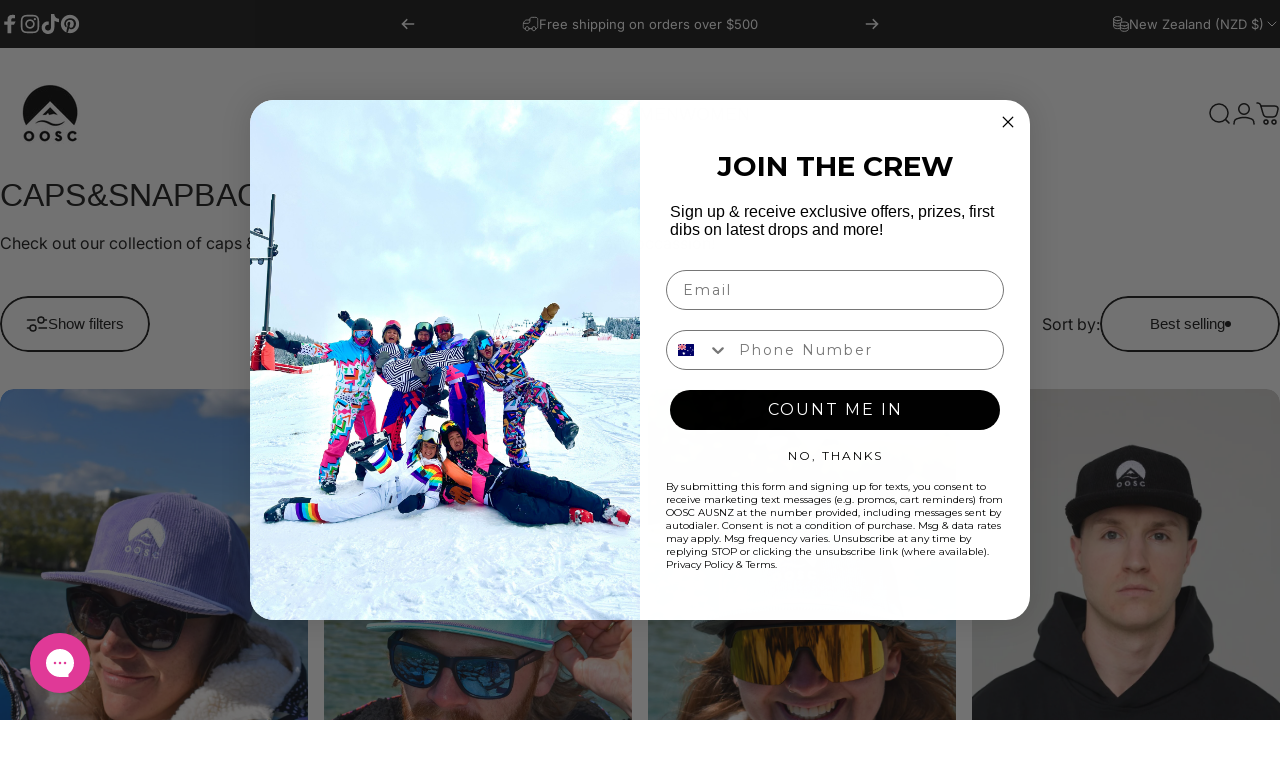

--- FILE ---
content_type: text/html; charset=utf-8
request_url: https://ausnz.oosc-clothing.com/en-nz/search?section_id=template--23656691302771__recently-viewed&type=product&q=
body_size: -515
content:
<div id="shopify-section-template--23656691302771__recently-viewed" class="shopify-section recently-section"><style>
  #shopify-section-template--23656691302771__recently-viewed {
    --section-padding-top: 72px;
    --section-padding-bottom: 80px;}
</style>

<recently-viewed class="recently-viewed block" data-url="/en-nz/search?section_id=template--23656691302771__recently-viewed&type=product&q=" data-limit="6"></recently-viewed>


</div>

--- FILE ---
content_type: text/json
request_url: https://conf.config-security.com/model
body_size: 87
content:
{"title":"recommendation AI model (keras)","structure":"release_id=0x32:45:48:39:22:67:4c:73:21:40:2f:4e:30:65:72:4f:6a:5a:32:50:71:40:30:45:61:69:6c:73:4a;keras;4xgtmhbrxp8lc0ljl3mqtxemua47uhahqpn0a1trob0b1vk80sybyticd7nt70y53np5sx75","weights":"../weights/32454839.h5","biases":"../biases/32454839.h5"}

--- FILE ---
content_type: text/javascript; charset=utf-8
request_url: https://ausnz.oosc-clothing.com/en-nz/products/swap-protect.js
body_size: 1198
content:
{"id":7084037996634,"title":"SWAP Protect","handle":"swap-protect","description":"\u003cp\u003ePackage protection against loss, theft or damage in transit and instant resolution with Swap.\u003c\/p\u003e\n\u003cp\u003eFor more information please see our \u003ca href=\"\/en-nz\/pages\/terms-conditions\" title=\"OOSC Clothing - Terms \u0026amp; Conditions\"\u003eTerms and Conditions\u003c\/a\u003e.\u003c\/p\u003e\n\n\u003cscript type=\"text\/javascript\"\u003e\n  document.location.href=\"\/en-nz\";\n\u003c\/script\u003e","published_at":"2024-04-19T23:08:15+10:00","created_at":"2024-04-19T23:08:15+10:00","vendor":"SWAP Commerce","type":"","tags":["hidden-recommendation","insurance","swap_noreturn"],"price":400,"price_min":400,"price_max":6400,"available":true,"price_varies":true,"compare_at_price":null,"compare_at_price_min":0,"compare_at_price_max":0,"compare_at_price_varies":false,"variants":[{"id":40953533399130,"title":"10000","option1":"10000","option2":null,"option3":null,"sku":"SwapLevel1","requires_shipping":false,"taxable":false,"featured_image":null,"available":true,"name":"SWAP Protect - 10000","public_title":"10000","options":["10000"],"price":400,"weight":0,"compare_at_price":null,"inventory_management":null,"barcode":null,"quantity_rule":{"min":1,"max":null,"increment":1},"quantity_price_breaks":[],"requires_selling_plan":false,"selling_plan_allocations":[]},{"id":40953533431898,"title":"20000","option1":"20000","option2":null,"option3":null,"sku":"SwapLevel2","requires_shipping":false,"taxable":false,"featured_image":null,"available":true,"name":"SWAP Protect - 20000","public_title":"20000","options":["20000"],"price":800,"weight":0,"compare_at_price":null,"inventory_management":null,"barcode":null,"quantity_rule":{"min":1,"max":null,"increment":1},"quantity_price_breaks":[],"requires_selling_plan":false,"selling_plan_allocations":[]},{"id":40953533464666,"title":"30000","option1":"30000","option2":null,"option3":null,"sku":"SwapLevel3","requires_shipping":false,"taxable":false,"featured_image":null,"available":true,"name":"SWAP Protect - 30000","public_title":"30000","options":["30000"],"price":1100,"weight":0,"compare_at_price":null,"inventory_management":null,"barcode":null,"quantity_rule":{"min":1,"max":null,"increment":1},"quantity_price_breaks":[],"requires_selling_plan":false,"selling_plan_allocations":[]},{"id":40953533497434,"title":"40000","option1":"40000","option2":null,"option3":null,"sku":"SwapLevel4","requires_shipping":false,"taxable":false,"featured_image":null,"available":true,"name":"SWAP Protect - 40000","public_title":"40000","options":["40000"],"price":1500,"weight":0,"compare_at_price":null,"inventory_management":null,"barcode":null,"quantity_rule":{"min":1,"max":null,"increment":1},"quantity_price_breaks":[],"requires_selling_plan":false,"selling_plan_allocations":[]},{"id":40953533530202,"title":"50000","option1":"50000","option2":null,"option3":null,"sku":"SwapLevel5","requires_shipping":false,"taxable":false,"featured_image":null,"available":true,"name":"SWAP Protect - 50000","public_title":"50000","options":["50000"],"price":1800,"weight":0,"compare_at_price":null,"inventory_management":null,"barcode":null,"quantity_rule":{"min":1,"max":null,"increment":1},"quantity_price_breaks":[],"requires_selling_plan":false,"selling_plan_allocations":[]},{"id":40953533562970,"title":"60000","option1":"60000","option2":null,"option3":null,"sku":"SwapLevel6","requires_shipping":false,"taxable":false,"featured_image":null,"available":true,"name":"SWAP Protect - 60000","public_title":"60000","options":["60000"],"price":2200,"weight":0,"compare_at_price":null,"inventory_management":null,"barcode":null,"quantity_rule":{"min":1,"max":null,"increment":1},"quantity_price_breaks":[],"requires_selling_plan":false,"selling_plan_allocations":[]},{"id":40953533595738,"title":"70000","option1":"70000","option2":null,"option3":null,"sku":"SwapLevel7","requires_shipping":false,"taxable":false,"featured_image":null,"available":true,"name":"SWAP Protect - 70000","public_title":"70000","options":["70000"],"price":2500,"weight":0,"compare_at_price":null,"inventory_management":null,"barcode":null,"quantity_rule":{"min":1,"max":null,"increment":1},"quantity_price_breaks":[],"requires_selling_plan":false,"selling_plan_allocations":[]},{"id":40953533628506,"title":"80000","option1":"80000","option2":null,"option3":null,"sku":"SwapLevel8","requires_shipping":false,"taxable":false,"featured_image":null,"available":true,"name":"SWAP Protect - 80000","public_title":"80000","options":["80000"],"price":2900,"weight":0,"compare_at_price":null,"inventory_management":null,"barcode":null,"quantity_rule":{"min":1,"max":null,"increment":1},"quantity_price_breaks":[],"requires_selling_plan":false,"selling_plan_allocations":[]},{"id":40953533661274,"title":"90000","option1":"90000","option2":null,"option3":null,"sku":"SwapLevel9","requires_shipping":false,"taxable":false,"featured_image":null,"available":true,"name":"SWAP Protect - 90000","public_title":"90000","options":["90000"],"price":3200,"weight":0,"compare_at_price":null,"inventory_management":null,"barcode":null,"quantity_rule":{"min":1,"max":null,"increment":1},"quantity_price_breaks":[],"requires_selling_plan":false,"selling_plan_allocations":[]},{"id":40953533694042,"title":"100000","option1":"100000","option2":null,"option3":null,"sku":"SwapLevel10","requires_shipping":false,"taxable":false,"featured_image":null,"available":true,"name":"SWAP Protect - 100000","public_title":"100000","options":["100000"],"price":3600,"weight":0,"compare_at_price":null,"inventory_management":null,"barcode":null,"quantity_rule":{"min":1,"max":null,"increment":1},"quantity_price_breaks":[],"requires_selling_plan":false,"selling_plan_allocations":[]},{"id":40953533726810,"title":"150000","option1":"150000","option2":null,"option3":null,"sku":"SwapLevel11","requires_shipping":false,"taxable":false,"featured_image":null,"available":true,"name":"SWAP Protect - 150000","public_title":"150000","options":["150000"],"price":4000,"weight":0,"compare_at_price":null,"inventory_management":null,"barcode":null,"quantity_rule":{"min":1,"max":null,"increment":1},"quantity_price_breaks":[],"requires_selling_plan":false,"selling_plan_allocations":[]},{"id":40953533759578,"title":"200000","option1":"200000","option2":null,"option3":null,"sku":"SwapLevel12","requires_shipping":false,"taxable":false,"featured_image":null,"available":true,"name":"SWAP Protect - 200000","public_title":"200000","options":["200000"],"price":4300,"weight":0,"compare_at_price":null,"inventory_management":null,"barcode":null,"quantity_rule":{"min":1,"max":null,"increment":1},"quantity_price_breaks":[],"requires_selling_plan":false,"selling_plan_allocations":[]},{"id":40953533792346,"title":"250000","option1":"250000","option2":null,"option3":null,"sku":"SwapLevel13","requires_shipping":false,"taxable":false,"featured_image":null,"available":true,"name":"SWAP Protect - 250000","public_title":"250000","options":["250000"],"price":4700,"weight":0,"compare_at_price":null,"inventory_management":null,"barcode":null,"quantity_rule":{"min":1,"max":null,"increment":1},"quantity_price_breaks":[],"requires_selling_plan":false,"selling_plan_allocations":[]},{"id":40953533825114,"title":"300000","option1":"300000","option2":null,"option3":null,"sku":"SwapLevel14","requires_shipping":false,"taxable":false,"featured_image":null,"available":true,"name":"SWAP Protect - 300000","public_title":"300000","options":["300000"],"price":5000,"weight":0,"compare_at_price":null,"inventory_management":null,"barcode":null,"quantity_rule":{"min":1,"max":null,"increment":1},"quantity_price_breaks":[],"requires_selling_plan":false,"selling_plan_allocations":[]},{"id":40953533857882,"title":"350000","option1":"350000","option2":null,"option3":null,"sku":"SwapLevel15","requires_shipping":false,"taxable":false,"featured_image":null,"available":true,"name":"SWAP Protect - 350000","public_title":"350000","options":["350000"],"price":5400,"weight":0,"compare_at_price":null,"inventory_management":null,"barcode":null,"quantity_rule":{"min":1,"max":null,"increment":1},"quantity_price_breaks":[],"requires_selling_plan":false,"selling_plan_allocations":[]},{"id":40953533890650,"title":"400000","option1":"400000","option2":null,"option3":null,"sku":"SwapLevel16","requires_shipping":false,"taxable":false,"featured_image":null,"available":true,"name":"SWAP Protect - 400000","public_title":"400000","options":["400000"],"price":5700,"weight":0,"compare_at_price":null,"inventory_management":null,"barcode":null,"quantity_rule":{"min":1,"max":null,"increment":1},"quantity_price_breaks":[],"requires_selling_plan":false,"selling_plan_allocations":[]},{"id":40953533923418,"title":"450000","option1":"450000","option2":null,"option3":null,"sku":"SwapLevel17","requires_shipping":false,"taxable":false,"featured_image":null,"available":true,"name":"SWAP Protect - 450000","public_title":"450000","options":["450000"],"price":6100,"weight":0,"compare_at_price":null,"inventory_management":null,"barcode":null,"quantity_rule":{"min":1,"max":null,"increment":1},"quantity_price_breaks":[],"requires_selling_plan":false,"selling_plan_allocations":[]},{"id":40953533956186,"title":"500000","option1":"500000","option2":null,"option3":null,"sku":"SwapLevel18","requires_shipping":false,"taxable":false,"featured_image":null,"available":true,"name":"SWAP Protect - 500000","public_title":"500000","options":["500000"],"price":6400,"weight":0,"compare_at_price":null,"inventory_management":null,"barcode":null,"quantity_rule":{"min":1,"max":null,"increment":1},"quantity_price_breaks":[],"requires_selling_plan":false,"selling_plan_allocations":[]}],"images":["\/\/cdn.shopify.com\/s\/files\/1\/0567\/5797\/7178\/files\/swap-protect-oosc-clothing-product-1.jpg?v=1765195461"],"featured_image":"\/\/cdn.shopify.com\/s\/files\/1\/0567\/5797\/7178\/files\/swap-protect-oosc-clothing-product-1.jpg?v=1765195461","options":[{"name":"Value","position":1,"values":["10000","20000","30000","40000","50000","60000","70000","80000","90000","100000","150000","200000","250000","300000","350000","400000","450000","500000"]}],"url":"\/en-nz\/products\/swap-protect","media":[{"alt":null,"id":55066883916147,"position":1,"preview_image":{"aspect_ratio":0.668,"height":1078,"width":720,"src":"https:\/\/cdn.shopify.com\/s\/files\/1\/0567\/5797\/7178\/files\/swap-protect-oosc-clothing-product-1.jpg?v=1765195461"},"aspect_ratio":0.668,"height":1078,"media_type":"image","src":"https:\/\/cdn.shopify.com\/s\/files\/1\/0567\/5797\/7178\/files\/swap-protect-oosc-clothing-product-1.jpg?v=1765195461","width":720}],"requires_selling_plan":false,"selling_plan_groups":[]}